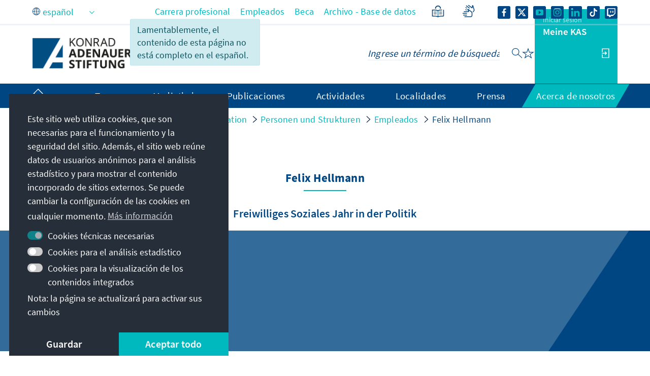

--- FILE ---
content_type: text/html;charset=UTF-8
request_url: https://www.kas.de/web/guest/home?p_p_id=SearchPortlet&p_p_lifecycle=2&p_p_state=normal&p_p_mode=view&p_p_resource_id=%2Fperson%2Fpublications&p_p_cacheability=cacheLevelPage&_SearchPortlet_personRpk=20120752
body_size: 2541
content:












<!-- If-Abfrage damit das Fragment nicht auf Personendetailseite erscheint - Bessere LÃ¶sung sollte gefunden werden! -->

<div class="o-tiles c-publication-tiles c-publication-tiles--teaser kas-shuffle shuffle" data-portlet-id="ADT_KASDE_PERSONEN_PUBLIKATIONEN_WRAPPER"><div class="c-publication-tiles__tile o-tile shuffle-item shuffle-item--visible"><a class="tile-link"
href="/es/veranstaltungsberichte/detail/-/content/volksaufstand-17-juni-1953-freiheit-in-vergangenheit-und-gegenwart-1"></a>
<div class="c-publication-tiles__media o-tile__media o-tile__media--fallback"><div class="c-publication-tiles__media-content o-tile__media-content"><img class="c-publication-tiles__image o-tile__image" src=""/><span class="o-imagesource"></span></div></div><a class="c-publication-tiles__merken merkliste-add" title="Zur Merkliste hinzufügen" data-type="publication" data-primaryKey="28588571" data-title="Volksaufstand 17. Juni 1953 - Freiheit in Vergangenheit und Gegenwart" data-subtitle="Jugendforum: Perspektiven. Geteilt!?" data-description="Das „Jugendforum: Perspektiven. Geteilt!?“ fand am 4. und 5. Mai 2023, veranstaltet von den Politischen Bildungsforen Niedersachsen und Thüringen in Kooperation mit dem Grenzlandmuseum Eichsfeld, statt." data-href="/es/veranstaltungsberichte/detail/-/content/volksaufstand-17-juni-1953-freiheit-in-vergangenheit-und-gegenwart-1" data-img="" data-meta="" data-imgtype="o-tile__media--fallback" data-seriescategory="Informes sobre los eventos" data-release="19 de septiembre de 2023" data-author="Christoph Bors, Felix Hellmann" ><svg alt="merkliste"><use xlink:href="/o/kas-de-theme/images/star-outline.svg#icon-star-outline"></use></svg></a><span class="o-kas-image__bg"></span><span class="o-kas-image__layer"></span><div class="c-publication-tiles__content o-tile__content"><h2 class="c-publication-tiles__headline o-page-headline o-page-headline--left">Volksaufstand 17. Juni 1953 - Freiheit in Vergangenheit und Gegenwart</h2><h3 class="c-publication-tiles__subheadline">Jugendforum: Perspektiven. Geteilt!?</h3><p class="c-publication-tiles__description">Das „Jugendforum: Perspektiven. Geteilt!?“ fand am 4. und 5. Mai 2023, veranstaltet von den Politischen Bildungsforen Niedersachsen und Thüringen in Kooperation mit dem Grenzlandmuseum Eichsfeld, statt.</p><div class="c-publication-tiles__metadata o-tile__metadata"><div class="o-metadata o-metadata--author">Christoph Bors, Felix Hellmann</div><div class="o-metadata o-metadata--date">19 de septiembre de 2023</div><div class="o-metadata o-metadata--category">Informes sobre los eventos</div></div></div></div><div class="c-publication-tiles__tile o-tile shuffle-item shuffle-item--visible"><a class="tile-link"
href="/es/veranstaltungsberichte/detail/-/content/stehen-wir-vor-einer-zeitenwende-in-der-nationalen-sicherheit-1"></a>
<div class="c-publication-tiles__media o-tile__media o-tile__media--cover"><div class="c-publication-tiles__media-content o-tile__media-content"><img class="c-publication-tiles__image o-tile__image" src="/o/adaptive-media/image/26369451/hd-resolution/23_09+B%C3%BCckeburg+Kamera+%2820%29.jpeg?t=1694429110485"/><span class="o-imagesource">KAS</span></div></div><a class="c-publication-tiles__merken merkliste-add" title="Zur Merkliste hinzufügen" data-type="publication" data-primaryKey="26421581" data-title="Stehen wir vor einer Zeitenwende in der nationalen Sicherheit?" data-subtitle="Bückeburger Mittagsgespräch" data-description="Diskussion um die Frage "Stehen wir vor einer Zeitenwende in der nationalen Sicherheit?"" data-href="/es/veranstaltungsberichte/detail/-/content/stehen-wir-vor-einer-zeitenwende-in-der-nationalen-sicherheit-1" data-img="/o/adaptive-media/image/26369451/hd-resolution/23_09+B%C3%BCckeburg+Kamera+%2820%29.jpeg?t=1694429110485" data-meta="KAS" data-imgtype="o-tile__media--cover" data-seriescategory="Informes sobre los eventos" data-release="14 de septiembre de 2023" data-author="Felix Hellmann, Gereon Kuriewicz" ><svg alt="merkliste"><use xlink:href="/o/kas-de-theme/images/star-outline.svg#icon-star-outline"></use></svg></a><span class="o-kas-image__bg"></span><span class="o-kas-image__layer"></span><div class="c-publication-tiles__content o-tile__content"><h2 class="c-publication-tiles__headline o-page-headline o-page-headline--left">Stehen wir vor einer Zeitenwende in der nationalen Sicherheit?</h2><h3 class="c-publication-tiles__subheadline">Bückeburger Mittagsgespräch</h3><p class="c-publication-tiles__description">Diskussion um die Frage "Stehen wir vor einer Zeitenwende in der nationalen Sicherheit?"</p><div class="c-publication-tiles__metadata o-tile__metadata"><div class="o-metadata o-metadata--author">Felix Hellmann, Gereon Kuriewicz</div><div class="o-metadata o-metadata--date">14 de septiembre de 2023</div><div class="o-metadata o-metadata--category">Informes sobre los eventos</div></div></div></div><div class="c-publication-tiles__tile o-tile shuffle-item shuffle-item--visible"><a class="tile-link"
href="/es/veranstaltungsberichte/detail/-/content/chancenzeit-gemeinsam-fuer-die-gesellschaft-2"></a>
<div class="c-publication-tiles__media o-tile__media o-tile__media--fallback"><div class="c-publication-tiles__media-content o-tile__media-content"><img class="c-publication-tiles__image o-tile__image" src=""/><span class="o-imagesource"></span></div></div><a class="c-publication-tiles__merken merkliste-add" title="Zur Merkliste hinzufügen" data-type="publication" data-primaryKey="25337584" data-title="ChancenZeit - GeMEINsam für die Gesellschaft" data-subtitle="World-Café im Gymnasium Großburgwedel" data-description="Diskussion über die Einführung eines verpflichtenden Gesellschaftsjahres." data-href="/es/veranstaltungsberichte/detail/-/content/chancenzeit-gemeinsam-fuer-die-gesellschaft-2" data-img="" data-meta="" data-imgtype="o-tile__media--fallback" data-seriescategory="Informes sobre los eventos" data-release="10 de julio de 2023" data-author="Felix Hellmann, Gereon Kuriewicz" ><svg alt="merkliste"><use xlink:href="/o/kas-de-theme/images/star-outline.svg#icon-star-outline"></use></svg></a><span class="o-kas-image__bg"></span><span class="o-kas-image__layer"></span><div class="c-publication-tiles__content o-tile__content"><h2 class="c-publication-tiles__headline o-page-headline o-page-headline--left">ChancenZeit - GeMEINsam für die Gesellschaft</h2><h3 class="c-publication-tiles__subheadline">World-Café im Gymnasium Großburgwedel</h3><p class="c-publication-tiles__description">Diskussion über die Einführung eines verpflichtenden Gesellschaftsjahres.</p><div class="c-publication-tiles__metadata o-tile__metadata"><div class="o-metadata o-metadata--author">Felix Hellmann, Gereon Kuriewicz</div><div class="o-metadata o-metadata--date">10 de julio de 2023</div><div class="o-metadata o-metadata--category">Informes sobre los eventos</div></div></div></div><div class="c-publication-tiles__tile o-tile shuffle-item shuffle-item--visible"><a class="tile-link"
href="/es/veranstaltungsberichte/detail/-/content/zeitenwende-die-neue-sicherheitsarchitektur-fuer-deutschland-und-die-zukunft-der-bundeswehr-1"></a>
<div class="c-publication-tiles__media o-tile__media o-tile__media--fallback"><div class="c-publication-tiles__media-content o-tile__media-content"><img class="c-publication-tiles__image o-tile__image" src=""/><span class="o-imagesource"></span></div></div><a class="c-publication-tiles__merken merkliste-add" title="Zur Merkliste hinzufügen" data-type="publication" data-primaryKey="24982106" data-title="„Zeitenwende - Die neue Sicherheitsarchitektur für Deutschland und die Zukunft der Bundeswehr“" data-subtitle="„Ein nationaler Sicherheitsrat wird gebraucht und die Bundeswehr muss gut finanziert und organisiert werden!“" data-description="Kooperationsveranstaltung mit der Gesellschaft für Sicherheitspolitik e.V." data-href="/es/veranstaltungsberichte/detail/-/content/zeitenwende-die-neue-sicherheitsarchitektur-fuer-deutschland-und-die-zukunft-der-bundeswehr-1" data-img="" data-meta="" data-imgtype="o-tile__media--fallback" data-seriescategory="Informes sobre los eventos" data-release="19 de junio de 2023" data-author="Christoph Bors, Felix Hellmann" ><svg alt="merkliste"><use xlink:href="/o/kas-de-theme/images/star-outline.svg#icon-star-outline"></use></svg></a><span class="o-kas-image__bg"></span><span class="o-kas-image__layer"></span><div class="c-publication-tiles__content o-tile__content"><h2 class="c-publication-tiles__headline o-page-headline o-page-headline--left">„Zeitenwende - Die neue Sicherheitsarchitektur für Deutschland und die Zukunft der Bundeswehr“</h2><h3 class="c-publication-tiles__subheadline">„Ein nationaler Sicherheitsrat wird gebraucht und die Bundeswehr muss gut finanziert und organisiert werden!“</h3><p class="c-publication-tiles__description">Kooperationsveranstaltung mit der Gesellschaft für Sicherheitspolitik e.V.</p><div class="c-publication-tiles__metadata o-tile__metadata"><div class="o-metadata o-metadata--author">Christoph Bors, Felix Hellmann</div><div class="o-metadata o-metadata--date">19 de junio de 2023</div><div class="o-metadata o-metadata--category">Informes sobre los eventos</div></div></div></div><div class="c-publication-tiles__tile o-tile shuffle-item shuffle-item--visible"><a class="tile-link"
href="/es/veranstaltungsberichte/detail/-/content/meilensteine-der-bonner-republik-2"></a>
<div class="c-publication-tiles__media o-tile__media o-tile__media--fallback"><div class="c-publication-tiles__media-content o-tile__media-content"><img class="c-publication-tiles__image o-tile__image" src=""/><span class="o-imagesource"></span></div></div><a class="c-publication-tiles__merken merkliste-add" title="Zur Merkliste hinzufügen" data-type="publication" data-primaryKey="24661139" data-title="Meilensteine der "Bonner Republik"" data-subtitle="" data-description="Auf den Spuren der Kanzler am Rhein" data-href="/es/veranstaltungsberichte/detail/-/content/meilensteine-der-bonner-republik-2" data-img="" data-meta="" data-imgtype="o-tile__media--fallback" data-seriescategory="Informes sobre los eventos" data-release="31 de mayo de 2023" data-author="Christoph Bors, Felix Hellmann" ><svg alt="merkliste"><use xlink:href="/o/kas-de-theme/images/star-outline.svg#icon-star-outline"></use></svg></a><span class="o-kas-image__bg"></span><span class="o-kas-image__layer"></span><div class="c-publication-tiles__content o-tile__content"><h2 class="c-publication-tiles__headline o-page-headline o-page-headline--left">Meilensteine der "Bonner Republik"</h2><h3 class="c-publication-tiles__subheadline"></h3><p class="c-publication-tiles__description">Auf den Spuren der Kanzler am Rhein</p><div class="c-publication-tiles__metadata o-tile__metadata"><div class="o-metadata o-metadata--author">Christoph Bors, Felix Hellmann</div><div class="o-metadata o-metadata--date">31 de mayo de 2023</div><div class="o-metadata o-metadata--category">Informes sobre los eventos</div></div></div></div><div class="c-publication-tiles__tile o-tile shuffle-item shuffle-item--visible"><a class="tile-link"
href="/es/veranstaltungsberichte/detail/-/content/volksaufstand-17-juni-1953-freiheit-in-vergangenheit-und-gegenwart-1"></a>
<div class="c-publication-tiles__media o-tile__media o-tile__media--fallback"><div class="c-publication-tiles__media-content o-tile__media-content"><img class="c-publication-tiles__image o-tile__image" src=""/><span class="o-imagesource"></span></div></div><a class="c-publication-tiles__merken merkliste-add" title="Zur Merkliste hinzufügen" data-type="publication" data-primaryKey="24419645" data-title="Volksaufstand 17. Juni 1953 - Freiheit in Vergangenheit und Gegenwart" data-subtitle="Jugendforum: Perspektiven. Geteilt!?" data-description="Das „Jugendforum: Perspektiven. Geteilt!?“ fand am 4. und 5. Mai 2023, veranstaltet von den Politischen
Bildungsforen Niedersachsen und Thüringen in Kooperation mit dem Grenzlandmuseum Eichsfeld, statt." data-href="/es/veranstaltungsberichte/detail/-/content/volksaufstand-17-juni-1953-freiheit-in-vergangenheit-und-gegenwart-1" data-img="" data-meta="" data-imgtype="o-tile__media--fallback" data-seriescategory="Informes sobre los eventos" data-release="17 de mayo de 2023" data-author="Christoph Bors, Felix Hellmann" ><svg alt="merkliste"><use xlink:href="/o/kas-de-theme/images/star-outline.svg#icon-star-outline"></use></svg></a><span class="o-kas-image__bg"></span><span class="o-kas-image__layer"></span><div class="c-publication-tiles__content o-tile__content"><h2 class="c-publication-tiles__headline o-page-headline o-page-headline--left">Volksaufstand 17. Juni 1953 - Freiheit in Vergangenheit und Gegenwart</h2><h3 class="c-publication-tiles__subheadline">Jugendforum: Perspektiven. Geteilt!?</h3><p class="c-publication-tiles__description">Das „Jugendforum: Perspektiven. Geteilt!?“ fand am 4. und 5. Mai 2023, veranstaltet von den Politischen
Bildungsforen Niedersachsen und Thüringen in Kooperation mit dem Grenzlandmuseum Eichsfeld, statt.</p><div class="c-publication-tiles__metadata o-tile__metadata"><div class="o-metadata o-metadata--author">Christoph Bors, Felix Hellmann</div><div class="o-metadata o-metadata--date">17 de mayo de 2023</div><div class="o-metadata o-metadata--category">Informes sobre los eventos</div></div></div></div><div class="c-publication-tiles__tile o-tile shuffle-item shuffle-item--visible"><a class="tile-link"
href="/es/veranstaltungsberichte/detail/-/content/ein-jahr-danach-was-hat-sich-seit-der-zeitenwende-mit-dem-ueberfall-auf-die-ukraine-veraendert"></a>
<div class="c-publication-tiles__media o-tile__media o-tile__media--fallback"><div class="c-publication-tiles__media-content o-tile__media-content"><img class="c-publication-tiles__image o-tile__image" src=""/><span class="o-imagesource"></span></div></div><a class="c-publication-tiles__merken merkliste-add" title="Zur Merkliste hinzufügen" data-type="publication" data-primaryKey="24173722" data-title="Ein Jahr danach- was hat sich seit der Zeitenwende mit dem Überfall auf die Ukraine verändert"" data-subtitle="" data-description="7. Wathlinger Sicherheitspolitischer Vortrag" data-href="/es/veranstaltungsberichte/detail/-/content/ein-jahr-danach-was-hat-sich-seit-der-zeitenwende-mit-dem-ueberfall-auf-die-ukraine-veraendert" data-img="" data-meta="" data-imgtype="o-tile__media--fallback" data-seriescategory="Informes sobre los eventos" data-release="3 de mayo de 2023" data-author="Christoph Bors, Felix Hellmann" ><svg alt="merkliste"><use xlink:href="/o/kas-de-theme/images/star-outline.svg#icon-star-outline"></use></svg></a><span class="o-kas-image__bg"></span><span class="o-kas-image__layer"></span><div class="c-publication-tiles__content o-tile__content"><h2 class="c-publication-tiles__headline o-page-headline o-page-headline--left">Ein Jahr danach- was hat sich seit der Zeitenwende mit dem Überfall auf die Ukraine verändert"</h2><h3 class="c-publication-tiles__subheadline"></h3><p class="c-publication-tiles__description">7. Wathlinger Sicherheitspolitischer Vortrag</p><div class="c-publication-tiles__metadata o-tile__metadata"><div class="o-metadata o-metadata--author">Christoph Bors, Felix Hellmann</div><div class="o-metadata o-metadata--date">3 de mayo de 2023</div><div class="o-metadata o-metadata--category">Informes sobre los eventos</div></div></div></div><div class="c-publication-tiles__tile o-tile shuffle-item shuffle-item--visible"><a class="tile-link"
href="/es/veranstaltungsberichte/detail/-/content/chancenzeit-gemeinsam-fuer-die-gesellschaft"></a>
<div class="c-publication-tiles__media o-tile__media o-tile__media--fallback"><div class="c-publication-tiles__media-content o-tile__media-content"><img class="c-publication-tiles__image o-tile__image" src=""/><span class="o-imagesource"></span></div></div><a class="c-publication-tiles__merken merkliste-add" title="Zur Merkliste hinzufügen" data-type="publication" data-primaryKey="24154030" data-title="Chancenzeit - geMEINsam für die Gesellschaft" data-subtitle="Landeshauptstadtforum Niedersachsen" data-description="Ein Beitrag der Konrad-Adenauer-Stiftung zur Debatte über die Einführung eines verpflichtenden Gesellschaftsjahres" data-href="/es/veranstaltungsberichte/detail/-/content/chancenzeit-gemeinsam-fuer-die-gesellschaft" data-img="" data-meta="" data-imgtype="o-tile__media--fallback" data-seriescategory="Informes sobre los eventos" data-release="2 de mayo de 2023" data-author="Gereon Kuriewicz, Felix Hellmann" ><svg alt="merkliste"><use xlink:href="/o/kas-de-theme/images/star-outline.svg#icon-star-outline"></use></svg></a><span class="o-kas-image__bg"></span><span class="o-kas-image__layer"></span><div class="c-publication-tiles__content o-tile__content"><h2 class="c-publication-tiles__headline o-page-headline o-page-headline--left">Chancenzeit - geMEINsam für die Gesellschaft</h2><h3 class="c-publication-tiles__subheadline">Landeshauptstadtforum Niedersachsen</h3><p class="c-publication-tiles__description">Ein Beitrag der Konrad-Adenauer-Stiftung zur Debatte über die Einführung eines verpflichtenden Gesellschaftsjahres</p><div class="c-publication-tiles__metadata o-tile__metadata"><div class="o-metadata o-metadata--author">Gereon Kuriewicz, Felix Hellmann</div><div class="o-metadata o-metadata--date">2 de mayo de 2023</div><div class="o-metadata o-metadata--category">Informes sobre los eventos</div></div></div></div><div class="c-publication-tiles__tile o-tile shuffle-item shuffle-item--visible"><a class="tile-link"
href="/es/veranstaltungsberichte/detail/-/content/das-christliche-soll-erste-leitschnur-christlich-demokratischen-handelns-sein"></a>
<div class="c-publication-tiles__media o-tile__media o-tile__media--fallback"><div class="c-publication-tiles__media-content o-tile__media-content"><img class="c-publication-tiles__image o-tile__image" src=""/><span class="o-imagesource"></span></div></div><a class="c-publication-tiles__merken merkliste-add" title="Zur Merkliste hinzufügen" data-type="publication" data-primaryKey="21022620" data-title=""Das Christliche soll erste Leitschnur christlich-demokratischen Handelns sein"" data-subtitle="Goslarer Rede zum 72. Jahrestag der Gründung der CDU Deutschlands" data-description="Mit dem Schwerpunkt auf „christlich-demokratische Politik heute - Strategien für morgen“ fand die diesjährige Goslarer Rede in Goslar statt. Die Teilnehmer lauschten der Hauptrednerin Prof. Dr. Barbara Zehnpfennig, Professorin für Politische Theorie und Ideengeschichte an der Universität Passau." data-href="/es/veranstaltungsberichte/detail/-/content/das-christliche-soll-erste-leitschnur-christlich-demokratischen-handelns-sein" data-img="" data-meta="" data-imgtype="o-tile__media--fallback" data-seriescategory="Informes sobre los eventos" data-release="28 de octubre de 2022" data-author="Christoph Bors, Felix Hellmann" ><svg alt="merkliste"><use xlink:href="/o/kas-de-theme/images/star-outline.svg#icon-star-outline"></use></svg></a><span class="o-kas-image__bg"></span><span class="o-kas-image__layer"></span><div class="c-publication-tiles__content o-tile__content"><h2 class="c-publication-tiles__headline o-page-headline o-page-headline--left">"Das Christliche soll erste Leitschnur christlich-demokratischen Handelns sein"</h2><h3 class="c-publication-tiles__subheadline">Goslarer Rede zum 72. Jahrestag der Gründung der CDU Deutschlands</h3><p class="c-publication-tiles__description">Mit dem Schwerpunkt auf „christlich-demokratische Politik heute - Strategien für morgen“ fand die diesjährige Goslarer Rede in Goslar statt. Die Teilnehmer lauschten der Hauptrednerin Prof. Dr. Barbara Zehnpfennig, Professorin für Politische Theorie und Ideengeschichte an der Universität Passau.</p><div class="c-publication-tiles__metadata o-tile__metadata"><div class="o-metadata o-metadata--author">Christoph Bors, Felix Hellmann</div><div class="o-metadata o-metadata--date">28 de octubre de 2022</div><div class="o-metadata o-metadata--category">Informes sobre los eventos</div></div></div></div><div class="c-publication-tiles__tile o-tile shuffle-item shuffle-item--visible"><a class="tile-link"
href="/es/veranstaltungsberichte/detail/-/content/landtagswahl-2022-niedersachsen-hat-gewaehlt"></a>
<div class="c-publication-tiles__media o-tile__media o-tile__media--cover"><div class="c-publication-tiles__media-content o-tile__media-content"><img class="c-publication-tiles__image o-tile__image" src="/o/adaptive-media/image/20306435/hd-resolution/Landtag+Innenansicht+Focke+Strangmann.jpg?t=1663199549301"/><span class="o-imagesource">Focke Strangmann</span></div></div><a class="c-publication-tiles__merken merkliste-add" title="Zur Merkliste hinzufügen" data-type="publication" data-primaryKey="20950450" data-title="Landtagswahl 2022 - Niedersachsen hat gewählt!" data-subtitle="" data-description="Welche politischen Chancen, Perspektiven und Herausforderungen ergeben sich aus den Ergebnissen?" data-href="/es/veranstaltungsberichte/detail/-/content/landtagswahl-2022-niedersachsen-hat-gewaehlt" data-img="/o/adaptive-media/image/20306435/hd-resolution/Landtag+Innenansicht+Focke+Strangmann.jpg?t=1663199549301" data-meta="Focke Strangmann" data-imgtype="o-tile__media--cover" data-seriescategory="Informes sobre los eventos" data-release="24 de octubre de 2022" data-author="Christoph Bors, Felix Hellmann" ><svg alt="merkliste"><use xlink:href="/o/kas-de-theme/images/star-outline.svg#icon-star-outline"></use></svg></a><span class="o-kas-image__bg"></span><span class="o-kas-image__layer"></span><div class="c-publication-tiles__content o-tile__content"><h2 class="c-publication-tiles__headline o-page-headline o-page-headline--left">Landtagswahl 2022 - Niedersachsen hat gewählt!</h2><h3 class="c-publication-tiles__subheadline"></h3><p class="c-publication-tiles__description">Welche politischen Chancen, Perspektiven und Herausforderungen ergeben sich aus den Ergebnissen?</p><div class="c-publication-tiles__metadata o-tile__metadata"><div class="o-metadata o-metadata--author">Christoph Bors, Felix Hellmann</div><div class="o-metadata o-metadata--date">24 de octubre de 2022</div><div class="o-metadata o-metadata--category">Informes sobre los eventos</div></div></div></div></div>

--- FILE ---
content_type: image/svg+xml
request_url: https://www.kas.de/o/kas-de-theme/images/sign-language_light.svg
body_size: 2031
content:
<svg width="35" height="35" viewBox="0 0 35 35" fill="none" xmlns="http://www.w3.org/2000/svg">
<g clip-path="url(#clip0_2193_38217)">
<path d="M16.4775 13.07C16.7413 13.0682 16.9805 13.1448 17.1885 13.2995L23.8818 18.3073L23.8828 18.3083C24.2872 18.6188 24.6043 18.9911 24.8301 19.4245C25.0569 19.8611 25.1689 20.3405 25.1689 20.8581V26.1032C25.1689 26.9329 24.8953 27.6504 24.3496 28.2478L24.2363 28.3659C23.6161 28.987 22.8591 29.2985 21.9746 29.2985L10.2646 29.3005C10.0536 29.3005 9.86933 29.2266 9.72363 29.0788C9.57922 28.9322 9.50686 28.7494 9.50586 28.5407C9.50497 28.331 9.57791 28.1475 9.72461 28.0007C9.87142 27.854 10.0549 27.7801 10.2646 27.781H21.9746C22.4353 27.781 22.827 27.618 23.1572 27.2878C23.4459 26.9989 23.6073 26.6627 23.6436 26.2741L23.6514 26.1042V20.8591C23.6513 20.5833 23.5952 20.3289 23.4844 20.0944C23.3758 19.8635 23.2128 19.6697 22.9932 19.5153L22.9893 19.5134L17.4951 15.403L18.665 17.489L18.667 17.4919C18.8425 17.8195 18.8591 18.1533 18.7188 18.4792L18.6484 18.6189C18.4351 18.9898 18.1059 19.1812 17.6787 19.1814H9.04688C8.83659 19.1814 8.65266 19.1093 8.50684 18.9636C8.36074 18.8164 8.28711 18.6308 8.28711 18.4196C8.28729 18.2087 8.3607 18.0247 8.50781 17.8796C8.65402 17.7356 8.83687 17.6628 9.0459 17.6618H17.0146L15.5195 15.0056C15.3718 14.7421 15.3074 14.46 15.3291 14.1638C15.3516 13.8574 15.4827 13.5998 15.7178 13.4011L15.7646 13.3542C15.9672 13.1685 16.2072 13.072 16.4775 13.07Z" fill="#00B9BE"/>
<path d="M13.918 24.4079C14.1284 24.408 14.3123 24.4811 14.458 24.6276C14.6029 24.7737 14.6756 24.9571 14.6768 25.1667C14.6777 25.3776 14.6045 25.562 14.457 25.7077C14.3102 25.8525 14.127 25.9254 13.918 25.9255L7.8291 25.9265C7.61842 25.9265 7.43484 25.8535 7.28906 25.7067C7.14375 25.5603 7.07032 25.3763 7.06934 25.1657C7.06854 24.9543 7.14186 24.7699 7.29004 24.6247C7.43679 24.4811 7.61965 24.4089 7.82812 24.4079H13.918Z" fill="#00B9BE"/>
<path d="M13.918 21.0358C14.1284 21.0359 14.3123 21.109 14.458 21.2556C14.6029 21.4017 14.6756 21.585 14.6768 21.7946C14.6777 22.0056 14.6045 22.1899 14.457 22.3357C14.3102 22.4805 14.127 22.5534 13.918 22.5534L6.61133 22.5544C6.40067 22.5544 6.21706 22.4814 6.07129 22.3347C5.92542 22.1877 5.85164 22.0041 5.85156 21.7937C5.85167 21.5833 5.92481 21.3992 6.07129 21.2536C6.21763 21.1084 6.40168 21.0358 6.61133 21.0358H13.918Z" fill="#00B9BE"/>
<path d="M17.2383 5.0085C17.4372 4.97682 17.6251 5.03487 17.7949 5.1628L24.1914 9.92452L24.5967 6.90499L24.5977 6.90011C24.6466 6.60693 24.764 6.34838 24.9512 6.1296C25.1448 5.90353 25.3958 5.76989 25.6953 5.73116L25.7344 5.7253L25.7402 5.72433C26.0154 5.69571 26.2679 5.75671 26.4883 5.9089L26.5664 5.96847C26.7163 6.09138 26.829 6.24412 26.9023 6.42452L26.9355 6.51632L26.9365 6.51925L29.3037 14.5476C29.4572 15.0394 29.4941 15.528 29.4121 16.0105C29.33 16.4948 29.1308 16.9405 28.8193 17.3474L28.8203 17.3483L26.1992 20.3456V18.1198L27.6143 16.4577L27.6162 16.4548C27.7871 16.2318 27.8939 15.9947 27.9404 15.7439L27.9639 15.5554C27.9755 15.367 27.9519 15.1775 27.8916 14.987L27.8906 14.9851L25.9297 8.40499L25.626 10.7644C25.5706 11.1952 25.3394 11.5046 24.9434 11.6745C24.7491 11.758 24.5536 11.79 24.3604 11.7634C24.1676 11.7368 23.9862 11.6535 23.8174 11.5212L16.8896 6.36788C16.7197 6.23917 16.6114 6.07366 16.5859 5.87374C16.5608 5.67513 16.6206 5.48768 16.749 5.31905C16.8769 5.15118 17.0399 5.04187 17.2363 5.0085H17.2383Z" fill="#00B9BE"/>
<path d="M12.1924 13.8454C12.3863 13.8236 12.5689 13.8846 12.7354 14.0095L13.79 14.7341L13.7959 14.738C13.9633 14.8658 14.0738 15.0279 14.1084 15.2214C14.1446 15.4206 14.087 15.6094 13.958 15.78C13.8281 15.9502 13.6603 16.0586 13.458 16.0925L13.459 16.0935C13.2525 16.1299 13.0587 16.0749 12.8857 15.9431L11.8379 15.2214L11.832 15.2175C11.6599 15.0862 11.5542 14.9145 11.5322 14.7077C11.5109 14.5049 11.5714 14.3143 11.7002 14.1442C11.8293 13.9752 11.994 13.8679 12.1924 13.8454Z" fill="#00B9BE"/>
<path d="M12.2285 9.68331C12.4335 9.65241 12.626 9.70861 12.7979 9.83858L14.2393 10.9284L14.25 10.9372C14.4169 11.0878 14.5228 11.263 14.5371 11.4616C14.5502 11.6459 14.5005 11.8201 14.3945 11.9792C14.2824 12.1474 14.1207 12.2529 13.9199 12.2946C13.7086 12.3385 13.5093 12.285 13.3311 12.1491L11.8818 11.0681L11.8809 11.0671C11.7102 10.9369 11.6021 10.7684 11.5703 10.5651C11.5394 10.3601 11.5954 10.1668 11.7256 9.99483C11.8558 9.82437 12.0254 9.71511 12.2285 9.68331Z" fill="#00B9BE"/>
<path d="M13.2783 6.26339C13.4836 6.22799 13.6767 6.28325 13.8496 6.41378L19.6963 10.7985C19.8661 10.9281 19.9735 11.0945 19.9961 11.2946C20.0181 11.4919 19.9564 11.6782 19.8291 11.8474C19.701 12.0175 19.5373 12.1274 19.3389 12.1579C19.1392 12.1885 18.9507 12.1307 18.7803 12.0026L12.9355 7.62569L12.9336 7.62472C12.7662 7.49614 12.6574 7.3334 12.625 7.13741C12.5921 6.93725 12.6503 6.74727 12.7803 6.57686C12.9099 6.40703 13.0769 6.29818 13.2783 6.26339Z" fill="#00B9BE"/>
</g>
<defs>
<clipPath id="clip0_2193_38217">
<rect width="25" height="25" fill="white" transform="translate(5 5)"/>
</clipPath>
</defs>
</svg>
